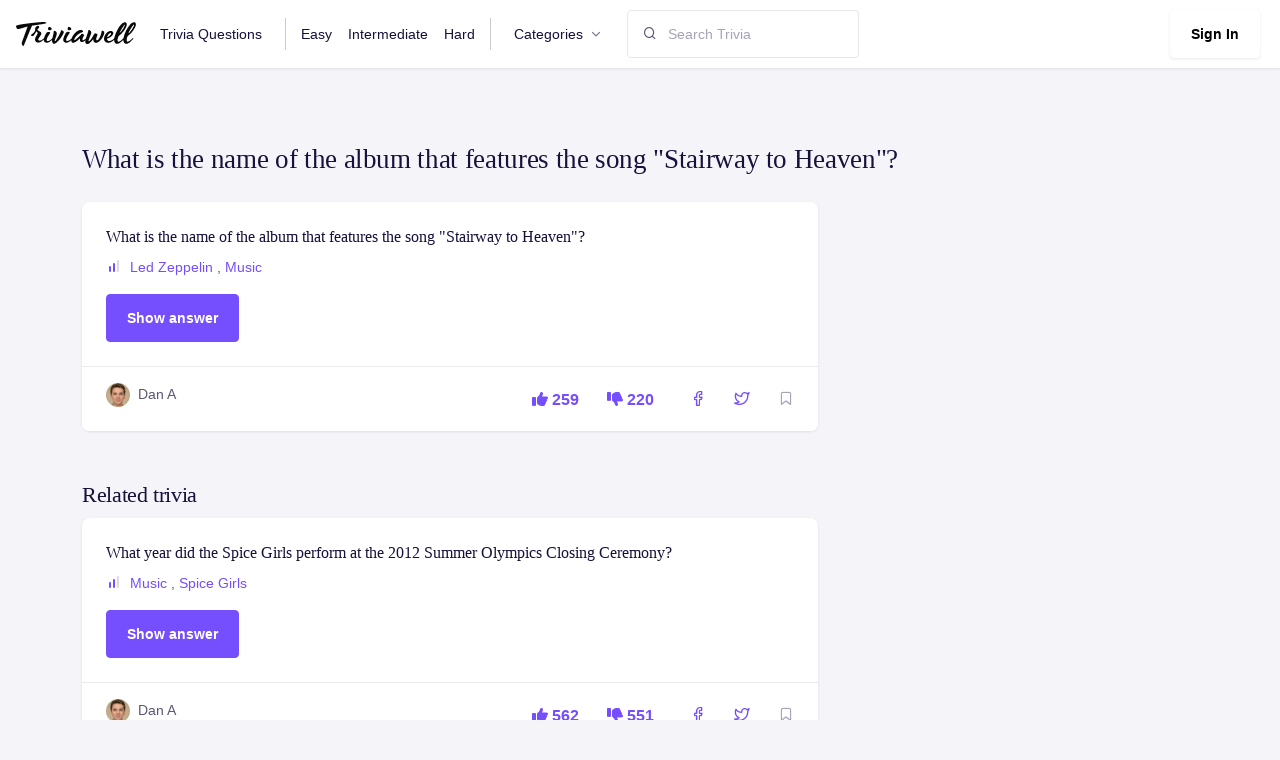

--- FILE ---
content_type: text/html; charset=utf-8
request_url: https://www.triviawell.com/question/what-is-the-name-of-the-album-that-features-the-song-stairway-to-heaven/
body_size: 4962
content:






<!DOCTYPE html>
<html lang="en">

<head>
<meta name="msvalidate.01" content="14E5715914A43853D92785F1238E9E21" />
<script async src="https://pagead2.googlesyndication.com/pagead/js/adsbygoogle.js?client=ca-pub-4615682098867952"
     crossorigin="anonymous"></script>
    <title>What is the name of the album that features the song &quot;Stairway to Heaven&quot;? - TriviaWell</title>
    <meta charset="utf-8">
    <meta name="viewport" content="width=device-width, initial-scale=1, shrink-to-fit=no">
    <link rel="shortcut icon" href="/favicon.ico">
    <link rel="stylesheet" href="https://cdnjs.cloudflare.com/ajax/libs/font-awesome/6.1.1/css/all.min.css"/>

    
    <link rel="stylesheet" href="/static/CACHE/css/output.9f5b62fae04c.css" type="text/css">
    <link href="/static/scss/print.css" rel="stylesheet" media="print"/>
<script>(function(w,d,s,l,i){w[l]=w[l]||[];w[l].push({'gtm.start':
new Date().getTime(),event:'gtm.js'});var f=d.getElementsByTagName(s)[0],
j=d.createElement(s),dl=l!='dataLayer'?'&l='+l:'';j.async=true;j.src=
'https://www.googletagmanager.com/gtm.js?id='+i+dl;f.parentNode.insertBefore(j,f);
})(window,document,'script','dataLayer','GTM-PSRD44B');</script>
</head>

<body>
<noscript><iframe src="https://www.googletagmanager.com/ns.html?id=GTM-PSRD44B"
height="0" width="0" style="display:none;visibility:hidden"></iframe></noscript>



<nav class="navbar navbar-expand-lg navbar-default">
    <div class="container-fluid px-0">
        <a class="navbar-brand" href="/"
        ><img src="/static/img/logo.svg" alt="" style="width:120px"/></a>
        <!-- Button -->
        <button
                class="navbar-toggler collapsed"
                type="button"
                data-bs-toggle="collapse"
                data-bs-target="#navbar-default"
                aria-controls="navbar-default"
                aria-expanded="false"
                aria-label="Toggle navigation"
        >
            <span class="icon-bar top-bar mt-0"></span>
            <span class="icon-bar middle-bar"></span>
            <span class="icon-bar bottom-bar"></span>
        </button>
        <!-- Collapse -->
        <div class="collapse navbar-collapse" id="navbar-default">
            <ul class="navbar-nav">
                <li class="nav-item">
                    <a href="/" class="nav-link">Trivia Questions</a>
                </li>
                <li class="nav-item">
                    <a href="/easy/" class="nav-link border-left">Easy</a>
                </li>
                <li class="nav-item">
                    <a href="/intermediate/" class="nav-link">Intermediate</a>
                </li>
                <li class="nav-item">
                    <a href="/hard/" class="nav-link border-right">Hard</a>
                </li>


                <li class="nav-item dropdown">
                    <a
                            class="nav-link dropdown-toggle"
                            href="#"
                            id="navbarBrowse"
                            data-bs-toggle="dropdown"
                            aria-haspopup="true"
                            aria-expanded="false"
                            data-bs-display="static"
                    >
                        Categories
                    </a>
                    <ul
                            class="dropdown-menu dropdown-menu-arrow"
                            aria-labelledby="navbarBrowse"
                    >
                        
                        
                            <li>
                                <a class="dropdown-item"
                                   href="/questions/entertainment/">Entertainment</a>
                            </li>
                        
                            <li>
                                <a class="dropdown-item"
                                   href="/questions/music/">Music</a>
                            </li>
                        
                            <li>
                                <a class="dropdown-item"
                                   href="/questions/science/">Science</a>
                            </li>
                        
                            <li>
                                <a class="dropdown-item"
                                   href="/questions/geography/">Geography</a>
                            </li>
                        
                            <li>
                                <a class="dropdown-item"
                                   href="/questions/movies/">Movies</a>
                            </li>
                        
                            <li>
                                <a class="dropdown-item"
                                   href="/questions/tv-shows/">Tv Shows</a>
                            </li>
                        
                            <li>
                                <a class="dropdown-item"
                                   href="/questions/basketball/">Basketball</a>
                            </li>
                        
                            <li>
                                <a class="dropdown-item"
                                   href="/questions/history/">History</a>
                            </li>
                        
                            <li>
                                <a class="dropdown-item"
                                   href="/questions/soccer/">Soccer</a>
                            </li>
                        
                            <li>
                                <a class="dropdown-item"
                                   href="/questions/football/">Football</a>
                            </li>
                        
                            <li>
                                <a class="dropdown-item"
                                   href="/questions/biology/">Biology</a>
                            </li>
                        
                            <li>
                                <a class="dropdown-item"
                                   href="/questions/mlb/">Mlb</a>
                            </li>
                        
                            <li>
                                <a class="dropdown-item"
                                   href="/questions/holidays/">Holidays</a>
                            </li>
                        
                            <li>
                                <a class="dropdown-item"
                                   href="/questions/nba/">Nba</a>
                            </li>
                        
                            <li>
                                <a class="dropdown-item"
                                   href="/questions/nfl/">Nfl</a>
                            </li>
                        
                            <li>
                                <a class="dropdown-item"
                                   href="/questions/language/">Language</a>
                            </li>
                        
                            <li>
                                <a class="dropdown-item"
                                   href="/questions/fashion/">Fashion</a>
                            </li>
                        
                            <li>
                                <a class="dropdown-item"
                                   href="/questions/arts/">Arts</a>
                            </li>
                        
                            <li>
                                <a class="dropdown-item"
                                   href="/questions/celebrities/">Celebrities</a>
                            </li>
                        
                            <li>
                                <a class="dropdown-item"
                                   href="/questions/physics/">Physics</a>
                            </li>
                        
                            <li>
                                <a class="dropdown-item"
                                   href="/questions/rap-music/">Rap</a>
                            </li>
                        
                            <li>
                                <a class="dropdown-item"
                                   href="/questions/video-game-movies/">Video Games</a>
                            </li>
                        
                            <li>
                                <a class="dropdown-item"
                                   href="/questions/sports-movies/">Sports</a>
                            </li>
                        
                            <li>
                                <a class="dropdown-item"
                                   href="/questions/general-knowledge/">General Knowledge</a>
                            </li>
                        
                            <li>
                                <a class="dropdown-item"
                                   href="/questions/business/">Business</a>
                            </li>
                        
                            <li>
                                <a class="dropdown-item"
                                   href="/questions/christmas/">Christmas</a>
                            </li>
                        
                            <li>
                                <a class="dropdown-item"
                                   href="/questions/foods-of-the-world/">World</a>
                            </li>
                        
                    </ul>
                </li>
                <!--
                                <li class="nav-item">
                        <a href="/news/" class="nav-link">News</a>
                    </li>
                                <li class="nav-item">
                        <a href="/knowledgebase/" class="nav-link">Knowledgebase</a>
                    </li>
                    -->

            </ul>

            <form class="mt-3 mt-lg-0 ms-lg-3 d-flex align-items-center" method="post"
      action="/search/">
				<span class="position-absolute ps-3 search-icon">
					<i class="fe fe-search"></i>
				</span>
    <input type="hidden" name="csrfmiddlewaretoken" value="MeowDmSYdfow1QVkuwxNFh22TEqUw7FFl1jqIiYrjS95yfG1WnTfZvrWv4fZcze1">
    <input type="search" name="q" class="form-control ps-6" placeholder="Search Trivia"/>

    
</form>


            <div class="ms-auto mt-3 mt-lg-0">
                
                    <a href="/user/login" class="btn btn-white shadow-sm me-1">Sign In</a>
                
            </div>
        </div>
    </div>
</nav>



    <div class="container pt-5 pt-md-10">
        <h1>What is the name of the album that features the song &quot;Stairway to Heaven&quot;?</h1>

        <div class="row mt-4">
            <div class="col-md-8">
                <div class="card mb-4 card-hover">
    <div class="card-body">
        <h4 class="mb-2 text-truncate-line-2 ">
            <a href="/question/what-is-the-name-of-the-album-that-features-the-song-stairway-to-heaven/" class="text-inherit">
                What is the name of the album that features the song &quot;Stairway to Heaven&quot;?
            </a>
        </h4>
        <ul class="mb-3 list-inline">
            <li class="list-inline-item">
                <svg class="me-1 mt-n1" width="16" height="16" viewBox="0 0 16 16" fill="none"
                     xmlns="http://www.w3.org/2000/svg">
                    
                        <rect x="3" y="8" width="2" height="6" rx="1" fill="#754FFE"/>
                        <rect x="7" y="5" width="2" height="9" rx="1" fill="#754FFE"/>
                        <rect x="11" y="2" width="2" height="12" rx="1" fill="#DBD8E9"/>
                    

                </svg>

                
                    <a href="/questions/led-zeppelin/">Led Zeppelin</a>
                    ,
                
                    <a href="/questions/music/">Music</a>
                    
                
            </li>
        </ul>

        <ul class="d-none answer">
            
                <li>Led Zeppelin IV</li>
            
        </ul>

        <button class="btn btn-primary showAnswer">Show answer</button>

    </div>
    <div class="card-footer">
        <div class="row align-items-center g-0">
            <div class="col-md  mb-2">
                <div class="d-flex">
                    
                        
                            <img src="/userdata/images/profile/dan.jpg" class="rounded-circle avatar-xs" alt="">
                        
                    

                    <div class="ms-2">
                        
                            <span>
                            
                                Dan A
                            
                            </span>
                        
                    </div>
                </div>
            </div>
            <div class="col-auto card-footer-actions">
                
                
                <a href="/question/vote?question=7588&direction=up" class="p-2 me-2">
                    <i class="fa-solid fa-thumbs-up"></i> 259
                </a>
                <a href="/question/vote?question=7588&direction=down" class="p-2">
                    <i class="fa-solid fa-thumbs-down"></i> 220
                </a>
                <a href="https://www.facebook.com/sharer/sharer.php?u=https%3A//www.triviawell.com/question/what-is-the-name-of-the-album-that-features-the-song-stairway-to-heaven/"
                   target="_blank" class="ms-3 p-2">
                    <i class="fe fe-facebook"></i>
                </a>

                <a href="https://twitter.com/intent/tweet?text=https%3A//www.triviawell.com/question/what-is-the-name-of-the-album-that-features-the-song-stairway-to-heaven/"
                   target="_blank" class="me-3 p-2 ms-2">
                    <i class="fe fe-twitter"></i>
                </a>


                <a href="/question/what-is-the-name-of-the-album-that-features-the-song-stairway-to-heaven/favorite" class="text-muted bookmark">
                    <i class="fe fe-bookmark"></i>
                </a>

            </div>
        </div>
    </div>
</div>

            </div>
        </div>
        <div class="row mt-4">
            <div class="col-md-8">
                <h2>Related trivia</h2>
                
                    <div class="card mb-4 card-hover">
    <div class="card-body">
        <h4 class="mb-2 text-truncate-line-2 ">
            <a href="/question/what-year-did-the-spice-girls-perform-at-the-2012-summer-olympics-closing-ceremony/" class="text-inherit">
                What year did the Spice Girls perform at the 2012 Summer Olympics Closing Ceremony?
            </a>
        </h4>
        <ul class="mb-3 list-inline">
            <li class="list-inline-item">
                <svg class="me-1 mt-n1" width="16" height="16" viewBox="0 0 16 16" fill="none"
                     xmlns="http://www.w3.org/2000/svg">
                    
                        <rect x="3" y="8" width="2" height="6" rx="1" fill="#754FFE"/>
                        <rect x="7" y="5" width="2" height="9" rx="1" fill="#754FFE"/>
                        <rect x="11" y="2" width="2" height="12" rx="1" fill="#DBD8E9"/>
                    

                </svg>

                
                    <a href="/questions/music/">Music</a>
                    ,
                
                    <a href="/questions/spice-girls/">Spice Girls</a>
                    
                
            </li>
        </ul>

        <ul class="d-none answer">
            
                <li>2012</li>
            
        </ul>

        <button class="btn btn-primary showAnswer">Show answer</button>

    </div>
    <div class="card-footer">
        <div class="row align-items-center g-0">
            <div class="col-md  mb-2">
                <div class="d-flex">
                    
                        
                            <img src="/userdata/images/profile/dan.jpg" class="rounded-circle avatar-xs" alt="">
                        
                    

                    <div class="ms-2">
                        
                            <span>
                            
                                Dan A
                            
                            </span>
                        
                    </div>
                </div>
            </div>
            <div class="col-auto card-footer-actions">
                
                
                <a href="/question/vote?question=8079&direction=up" class="p-2 me-2">
                    <i class="fa-solid fa-thumbs-up"></i> 562
                </a>
                <a href="/question/vote?question=8079&direction=down" class="p-2">
                    <i class="fa-solid fa-thumbs-down"></i> 551
                </a>
                <a href="https://www.facebook.com/sharer/sharer.php?u=https%3A//www.triviawell.com/question/what-year-did-the-spice-girls-perform-at-the-2012-summer-olympics-closing-ceremony/"
                   target="_blank" class="ms-3 p-2">
                    <i class="fe fe-facebook"></i>
                </a>

                <a href="https://twitter.com/intent/tweet?text=https%3A//www.triviawell.com/question/what-year-did-the-spice-girls-perform-at-the-2012-summer-olympics-closing-ceremony/"
                   target="_blank" class="me-3 p-2 ms-2">
                    <i class="fe fe-twitter"></i>
                </a>


                <a href="/question/what-year-did-the-spice-girls-perform-at-the-2012-summer-olympics-closing-ceremony/favorite" class="text-muted bookmark">
                    <i class="fe fe-bookmark"></i>
                </a>

            </div>
        </div>
    </div>
</div>

                
                    <div class="card mb-4 card-hover">
    <div class="card-body">
        <h4 class="mb-2 text-truncate-line-2 ">
            <a href="/question/what-is-the-name-of-the-spice-girls-first-hit-single-in-the-uk/" class="text-inherit">
                What is the name of the Spice Girls&#x27; first hit single in the UK?
            </a>
        </h4>
        <ul class="mb-3 list-inline">
            <li class="list-inline-item">
                <svg class="me-1 mt-n1" width="16" height="16" viewBox="0 0 16 16" fill="none"
                     xmlns="http://www.w3.org/2000/svg">
                    
                        <rect x="3" y="8" width="2" height="6" rx="1" fill="#754FFE"/>
                        <rect x="7" y="5" width="2" height="9" rx="1" fill="#754FFE"/>
                        <rect x="11" y="2" width="2" height="12" rx="1" fill="#DBD8E9"/>
                    

                </svg>

                
                    <a href="/questions/music/">Music</a>
                    ,
                
                    <a href="/questions/spice-girls/">Spice Girls</a>
                    
                
            </li>
        </ul>

        <ul class="d-none answer">
            
                <li>Wannabe</li>
            
        </ul>

        <button class="btn btn-primary showAnswer">Show answer</button>

    </div>
    <div class="card-footer">
        <div class="row align-items-center g-0">
            <div class="col-md  mb-2">
                <div class="d-flex">
                    
                        
                            <img src="/userdata/images/profile/dan.jpg" class="rounded-circle avatar-xs" alt="">
                        
                    

                    <div class="ms-2">
                        
                            <span>
                            
                                Dan A
                            
                            </span>
                        
                    </div>
                </div>
            </div>
            <div class="col-auto card-footer-actions">
                
                
                <a href="/question/vote?question=8078&direction=up" class="p-2 me-2">
                    <i class="fa-solid fa-thumbs-up"></i> 485
                </a>
                <a href="/question/vote?question=8078&direction=down" class="p-2">
                    <i class="fa-solid fa-thumbs-down"></i> 567
                </a>
                <a href="https://www.facebook.com/sharer/sharer.php?u=https%3A//www.triviawell.com/question/what-is-the-name-of-the-spice-girls-first-hit-single-in-the-uk/"
                   target="_blank" class="ms-3 p-2">
                    <i class="fe fe-facebook"></i>
                </a>

                <a href="https://twitter.com/intent/tweet?text=https%3A//www.triviawell.com/question/what-is-the-name-of-the-spice-girls-first-hit-single-in-the-uk/"
                   target="_blank" class="me-3 p-2 ms-2">
                    <i class="fe fe-twitter"></i>
                </a>


                <a href="/question/what-is-the-name-of-the-spice-girls-first-hit-single-in-the-uk/favorite" class="text-muted bookmark">
                    <i class="fe fe-bookmark"></i>
                </a>

            </div>
        </div>
    </div>
</div>

                
                    <div class="card mb-4 card-hover">
    <div class="card-body">
        <h4 class="mb-2 text-truncate-line-2 ">
            <a href="/question/what-is-the-name-of-the-spice-girls-first-hit-single-in-the-us/" class="text-inherit">
                What is the name of the Spice Girls&#x27; first hit single in the US?
            </a>
        </h4>
        <ul class="mb-3 list-inline">
            <li class="list-inline-item">
                <svg class="me-1 mt-n1" width="16" height="16" viewBox="0 0 16 16" fill="none"
                     xmlns="http://www.w3.org/2000/svg">
                    
                        <rect x="3" y="8" width="2" height="6" rx="1" fill="#754FFE"/>
                        <rect x="7" y="5" width="2" height="9" rx="1" fill="#754FFE"/>
                        <rect x="11" y="2" width="2" height="12" rx="1" fill="#DBD8E9"/>
                    

                </svg>

                
                    <a href="/questions/music/">Music</a>
                    ,
                
                    <a href="/questions/spice-girls/">Spice Girls</a>
                    
                
            </li>
        </ul>

        <ul class="d-none answer">
            
                <li>Say You&#x27;ll Be There</li>
            
        </ul>

        <button class="btn btn-primary showAnswer">Show answer</button>

    </div>
    <div class="card-footer">
        <div class="row align-items-center g-0">
            <div class="col-md  mb-2">
                <div class="d-flex">
                    
                        
                            <img src="/userdata/images/profile/dan.jpg" class="rounded-circle avatar-xs" alt="">
                        
                    

                    <div class="ms-2">
                        
                            <span>
                            
                                Dan A
                            
                            </span>
                        
                    </div>
                </div>
            </div>
            <div class="col-auto card-footer-actions">
                
                
                <a href="/question/vote?question=8077&direction=up" class="p-2 me-2">
                    <i class="fa-solid fa-thumbs-up"></i> 511
                </a>
                <a href="/question/vote?question=8077&direction=down" class="p-2">
                    <i class="fa-solid fa-thumbs-down"></i> 505
                </a>
                <a href="https://www.facebook.com/sharer/sharer.php?u=https%3A//www.triviawell.com/question/what-is-the-name-of-the-spice-girls-first-hit-single-in-the-us/"
                   target="_blank" class="ms-3 p-2">
                    <i class="fe fe-facebook"></i>
                </a>

                <a href="https://twitter.com/intent/tweet?text=https%3A//www.triviawell.com/question/what-is-the-name-of-the-spice-girls-first-hit-single-in-the-us/"
                   target="_blank" class="me-3 p-2 ms-2">
                    <i class="fe fe-twitter"></i>
                </a>


                <a href="/question/what-is-the-name-of-the-spice-girls-first-hit-single-in-the-us/favorite" class="text-muted bookmark">
                    <i class="fe fe-bookmark"></i>
                </a>

            </div>
        </div>
    </div>
</div>

                
                    <div class="card mb-4 card-hover">
    <div class="card-body">
        <h4 class="mb-2 text-truncate-line-2 ">
            <a href="/question/what-is-the-name-of-the-spice-girls-fourth-album/" class="text-inherit">
                What is the name of the Spice Girls&#x27; fourth album?
            </a>
        </h4>
        <ul class="mb-3 list-inline">
            <li class="list-inline-item">
                <svg class="me-1 mt-n1" width="16" height="16" viewBox="0 0 16 16" fill="none"
                     xmlns="http://www.w3.org/2000/svg">
                    
                        <rect x="3" y="8" width="2" height="6" rx="1" fill="#754FFE"/>
                        <rect x="7" y="5" width="2" height="9" rx="1" fill="#754FFE"/>
                        <rect x="11" y="2" width="2" height="12" rx="1" fill="#DBD8E9"/>
                    

                </svg>

                
                    <a href="/questions/music/">Music</a>
                    ,
                
                    <a href="/questions/spice-girls/">Spice Girls</a>
                    
                
            </li>
        </ul>

        <ul class="d-none answer">
            
                <li>Greatest Hits</li>
            
        </ul>

        <button class="btn btn-primary showAnswer">Show answer</button>

    </div>
    <div class="card-footer">
        <div class="row align-items-center g-0">
            <div class="col-md  mb-2">
                <div class="d-flex">
                    
                        
                            <img src="/userdata/images/profile/dan.jpg" class="rounded-circle avatar-xs" alt="">
                        
                    

                    <div class="ms-2">
                        
                            <span>
                            
                                Dan A
                            
                            </span>
                        
                    </div>
                </div>
            </div>
            <div class="col-auto card-footer-actions">
                
                
                <a href="/question/vote?question=8076&direction=up" class="p-2 me-2">
                    <i class="fa-solid fa-thumbs-up"></i> 527
                </a>
                <a href="/question/vote?question=8076&direction=down" class="p-2">
                    <i class="fa-solid fa-thumbs-down"></i> 523
                </a>
                <a href="https://www.facebook.com/sharer/sharer.php?u=https%3A//www.triviawell.com/question/what-is-the-name-of-the-spice-girls-fourth-album/"
                   target="_blank" class="ms-3 p-2">
                    <i class="fe fe-facebook"></i>
                </a>

                <a href="https://twitter.com/intent/tweet?text=https%3A//www.triviawell.com/question/what-is-the-name-of-the-spice-girls-fourth-album/"
                   target="_blank" class="me-3 p-2 ms-2">
                    <i class="fe fe-twitter"></i>
                </a>


                <a href="/question/what-is-the-name-of-the-spice-girls-fourth-album/favorite" class="text-muted bookmark">
                    <i class="fe fe-bookmark"></i>
                </a>

            </div>
        </div>
    </div>
</div>

                
                    <div class="card mb-4 card-hover">
    <div class="card-body">
        <h4 class="mb-2 text-truncate-line-2 ">
            <a href="/question/what-year-did-the-spice-girls-officially-announce-their-split/" class="text-inherit">
                What year did the Spice Girls officially announce their split?
            </a>
        </h4>
        <ul class="mb-3 list-inline">
            <li class="list-inline-item">
                <svg class="me-1 mt-n1" width="16" height="16" viewBox="0 0 16 16" fill="none"
                     xmlns="http://www.w3.org/2000/svg">
                    
                        <rect x="3" y="8" width="2" height="6" rx="1" fill="#754FFE"/>
                        <rect x="7" y="5" width="2" height="9" rx="1" fill="#754FFE"/>
                        <rect x="11" y="2" width="2" height="12" rx="1" fill="#DBD8E9"/>
                    

                </svg>

                
                    <a href="/questions/music/">Music</a>
                    ,
                
                    <a href="/questions/spice-girls/">Spice Girls</a>
                    
                
            </li>
        </ul>

        <ul class="d-none answer">
            
                <li>2000</li>
            
        </ul>

        <button class="btn btn-primary showAnswer">Show answer</button>

    </div>
    <div class="card-footer">
        <div class="row align-items-center g-0">
            <div class="col-md  mb-2">
                <div class="d-flex">
                    
                        
                            <img src="/userdata/images/profile/dan.jpg" class="rounded-circle avatar-xs" alt="">
                        
                    

                    <div class="ms-2">
                        
                            <span>
                            
                                Dan A
                            
                            </span>
                        
                    </div>
                </div>
            </div>
            <div class="col-auto card-footer-actions">
                
                
                <a href="/question/vote?question=8075&direction=up" class="p-2 me-2">
                    <i class="fa-solid fa-thumbs-up"></i> 512
                </a>
                <a href="/question/vote?question=8075&direction=down" class="p-2">
                    <i class="fa-solid fa-thumbs-down"></i> 502
                </a>
                <a href="https://www.facebook.com/sharer/sharer.php?u=https%3A//www.triviawell.com/question/what-year-did-the-spice-girls-officially-announce-their-split/"
                   target="_blank" class="ms-3 p-2">
                    <i class="fe fe-facebook"></i>
                </a>

                <a href="https://twitter.com/intent/tweet?text=https%3A//www.triviawell.com/question/what-year-did-the-spice-girls-officially-announce-their-split/"
                   target="_blank" class="me-3 p-2 ms-2">
                    <i class="fe fe-twitter"></i>
                </a>


                <a href="/question/what-year-did-the-spice-girls-officially-announce-their-split/favorite" class="text-muted bookmark">
                    <i class="fe fe-bookmark"></i>
                </a>

            </div>
        </div>
    </div>
</div>

                
                    <div class="card mb-4 card-hover">
    <div class="card-body">
        <h4 class="mb-2 text-truncate-line-2 ">
            <a href="/question/what-year-did-the-spice-girls-form/" class="text-inherit">
                What year did the Spice Girls form?
            </a>
        </h4>
        <ul class="mb-3 list-inline">
            <li class="list-inline-item">
                <svg class="me-1 mt-n1" width="16" height="16" viewBox="0 0 16 16" fill="none"
                     xmlns="http://www.w3.org/2000/svg">
                    
                        <rect x="3" y="8" width="2" height="6" rx="1" fill="#754FFE"/>
                        <rect x="7" y="5" width="2" height="9" rx="1" fill="#754FFE"/>
                        <rect x="11" y="2" width="2" height="12" rx="1" fill="#DBD8E9"/>
                    

                </svg>

                
                    <a href="/questions/music/">Music</a>
                    ,
                
                    <a href="/questions/spice-girls/">Spice Girls</a>
                    
                
            </li>
        </ul>

        <ul class="d-none answer">
            
                <li>1994</li>
            
        </ul>

        <button class="btn btn-primary showAnswer">Show answer</button>

    </div>
    <div class="card-footer">
        <div class="row align-items-center g-0">
            <div class="col-md  mb-2">
                <div class="d-flex">
                    
                        
                            <img src="/userdata/images/profile/dan.jpg" class="rounded-circle avatar-xs" alt="">
                        
                    

                    <div class="ms-2">
                        
                            <span>
                            
                                Dan A
                            
                            </span>
                        
                    </div>
                </div>
            </div>
            <div class="col-auto card-footer-actions">
                
                
                <a href="/question/vote?question=8074&direction=up" class="p-2 me-2">
                    <i class="fa-solid fa-thumbs-up"></i> 507
                </a>
                <a href="/question/vote?question=8074&direction=down" class="p-2">
                    <i class="fa-solid fa-thumbs-down"></i> 501
                </a>
                <a href="https://www.facebook.com/sharer/sharer.php?u=https%3A//www.triviawell.com/question/what-year-did-the-spice-girls-form/"
                   target="_blank" class="ms-3 p-2">
                    <i class="fe fe-facebook"></i>
                </a>

                <a href="https://twitter.com/intent/tweet?text=https%3A//www.triviawell.com/question/what-year-did-the-spice-girls-form/"
                   target="_blank" class="me-3 p-2 ms-2">
                    <i class="fe fe-twitter"></i>
                </a>


                <a href="/question/what-year-did-the-spice-girls-form/favorite" class="text-muted bookmark">
                    <i class="fe fe-bookmark"></i>
                </a>

            </div>
        </div>
    </div>
</div>

                
                    <div class="card mb-4 card-hover">
    <div class="card-body">
        <h4 class="mb-2 text-truncate-line-2 ">
            <a href="/question/what-is-the-name-of-the-spice-girls-third-album/" class="text-inherit">
                What is the name of the Spice Girls&#x27; third album?
            </a>
        </h4>
        <ul class="mb-3 list-inline">
            <li class="list-inline-item">
                <svg class="me-1 mt-n1" width="16" height="16" viewBox="0 0 16 16" fill="none"
                     xmlns="http://www.w3.org/2000/svg">
                    
                        <rect x="3" y="8" width="2" height="6" rx="1" fill="#754FFE"/>
                        <rect x="7" y="5" width="2" height="9" rx="1" fill="#754FFE"/>
                        <rect x="11" y="2" width="2" height="12" rx="1" fill="#DBD8E9"/>
                    

                </svg>

                
                    <a href="/questions/music/">Music</a>
                    ,
                
                    <a href="/questions/spice-girls/">Spice Girls</a>
                    
                
            </li>
        </ul>

        <ul class="d-none answer">
            
                <li>Forever</li>
            
        </ul>

        <button class="btn btn-primary showAnswer">Show answer</button>

    </div>
    <div class="card-footer">
        <div class="row align-items-center g-0">
            <div class="col-md  mb-2">
                <div class="d-flex">
                    
                        
                            <img src="/userdata/images/profile/dan.jpg" class="rounded-circle avatar-xs" alt="">
                        
                    

                    <div class="ms-2">
                        
                            <span>
                            
                                Dan A
                            
                            </span>
                        
                    </div>
                </div>
            </div>
            <div class="col-auto card-footer-actions">
                
                
                <a href="/question/vote?question=8073&direction=up" class="p-2 me-2">
                    <i class="fa-solid fa-thumbs-up"></i> 533
                </a>
                <a href="/question/vote?question=8073&direction=down" class="p-2">
                    <i class="fa-solid fa-thumbs-down"></i> 492
                </a>
                <a href="https://www.facebook.com/sharer/sharer.php?u=https%3A//www.triviawell.com/question/what-is-the-name-of-the-spice-girls-third-album/"
                   target="_blank" class="ms-3 p-2">
                    <i class="fe fe-facebook"></i>
                </a>

                <a href="https://twitter.com/intent/tweet?text=https%3A//www.triviawell.com/question/what-is-the-name-of-the-spice-girls-third-album/"
                   target="_blank" class="me-3 p-2 ms-2">
                    <i class="fe fe-twitter"></i>
                </a>


                <a href="/question/what-is-the-name-of-the-spice-girls-third-album/favorite" class="text-muted bookmark">
                    <i class="fe fe-bookmark"></i>
                </a>

            </div>
        </div>
    </div>
</div>

                
                    <div class="card mb-4 card-hover">
    <div class="card-body">
        <h4 class="mb-2 text-truncate-line-2 ">
            <a href="/question/what-year-did-the-spice-girls-reunite-for-a-world-tour/" class="text-inherit">
                What year did the Spice Girls reunite for a world tour?
            </a>
        </h4>
        <ul class="mb-3 list-inline">
            <li class="list-inline-item">
                <svg class="me-1 mt-n1" width="16" height="16" viewBox="0 0 16 16" fill="none"
                     xmlns="http://www.w3.org/2000/svg">
                    
                        <rect x="3" y="8" width="2" height="6" rx="1" fill="#754FFE"/>
                        <rect x="7" y="5" width="2" height="9" rx="1" fill="#754FFE"/>
                        <rect x="11" y="2" width="2" height="12" rx="1" fill="#DBD8E9"/>
                    

                </svg>

                
                    <a href="/questions/music/">Music</a>
                    ,
                
                    <a href="/questions/spice-girls/">Spice Girls</a>
                    
                
            </li>
        </ul>

        <ul class="d-none answer">
            
                <li>2007</li>
            
        </ul>

        <button class="btn btn-primary showAnswer">Show answer</button>

    </div>
    <div class="card-footer">
        <div class="row align-items-center g-0">
            <div class="col-md  mb-2">
                <div class="d-flex">
                    
                        
                            <img src="/userdata/images/profile/dan.jpg" class="rounded-circle avatar-xs" alt="">
                        
                    

                    <div class="ms-2">
                        
                            <span>
                            
                                Dan A
                            
                            </span>
                        
                    </div>
                </div>
            </div>
            <div class="col-auto card-footer-actions">
                
                
                <a href="/question/vote?question=8072&direction=up" class="p-2 me-2">
                    <i class="fa-solid fa-thumbs-up"></i> 494
                </a>
                <a href="/question/vote?question=8072&direction=down" class="p-2">
                    <i class="fa-solid fa-thumbs-down"></i> 545
                </a>
                <a href="https://www.facebook.com/sharer/sharer.php?u=https%3A//www.triviawell.com/question/what-year-did-the-spice-girls-reunite-for-a-world-tour/"
                   target="_blank" class="ms-3 p-2">
                    <i class="fe fe-facebook"></i>
                </a>

                <a href="https://twitter.com/intent/tweet?text=https%3A//www.triviawell.com/question/what-year-did-the-spice-girls-reunite-for-a-world-tour/"
                   target="_blank" class="me-3 p-2 ms-2">
                    <i class="fe fe-twitter"></i>
                </a>


                <a href="/question/what-year-did-the-spice-girls-reunite-for-a-world-tour/favorite" class="text-muted bookmark">
                    <i class="fe fe-bookmark"></i>
                </a>

            </div>
        </div>
    </div>
</div>

                
                    <div class="card mb-4 card-hover">
    <div class="card-body">
        <h4 class="mb-2 text-truncate-line-2 ">
            <a href="/question/what-is-the-name-of-the-spice-girls-musical/" class="text-inherit">
                What is the name of the Spice Girls&#x27; musical?
            </a>
        </h4>
        <ul class="mb-3 list-inline">
            <li class="list-inline-item">
                <svg class="me-1 mt-n1" width="16" height="16" viewBox="0 0 16 16" fill="none"
                     xmlns="http://www.w3.org/2000/svg">
                    
                        <rect x="3" y="8" width="2" height="6" rx="1" fill="#754FFE"/>
                        <rect x="7" y="5" width="2" height="9" rx="1" fill="#754FFE"/>
                        <rect x="11" y="2" width="2" height="12" rx="1" fill="#DBD8E9"/>
                    

                </svg>

                
                    <a href="/questions/music/">Music</a>
                    ,
                
                    <a href="/questions/spice-girls/">Spice Girls</a>
                    
                
            </li>
        </ul>

        <ul class="d-none answer">
            
                <li>Viva Forever!</li>
            
        </ul>

        <button class="btn btn-primary showAnswer">Show answer</button>

    </div>
    <div class="card-footer">
        <div class="row align-items-center g-0">
            <div class="col-md  mb-2">
                <div class="d-flex">
                    
                        
                            <img src="/userdata/images/profile/dan.jpg" class="rounded-circle avatar-xs" alt="">
                        
                    

                    <div class="ms-2">
                        
                            <span>
                            
                                Dan A
                            
                            </span>
                        
                    </div>
                </div>
            </div>
            <div class="col-auto card-footer-actions">
                
                
                <a href="/question/vote?question=8071&direction=up" class="p-2 me-2">
                    <i class="fa-solid fa-thumbs-up"></i> 518
                </a>
                <a href="/question/vote?question=8071&direction=down" class="p-2">
                    <i class="fa-solid fa-thumbs-down"></i> 523
                </a>
                <a href="https://www.facebook.com/sharer/sharer.php?u=https%3A//www.triviawell.com/question/what-is-the-name-of-the-spice-girls-musical/"
                   target="_blank" class="ms-3 p-2">
                    <i class="fe fe-facebook"></i>
                </a>

                <a href="https://twitter.com/intent/tweet?text=https%3A//www.triviawell.com/question/what-is-the-name-of-the-spice-girls-musical/"
                   target="_blank" class="me-3 p-2 ms-2">
                    <i class="fe fe-twitter"></i>
                </a>


                <a href="/question/what-is-the-name-of-the-spice-girls-musical/favorite" class="text-muted bookmark">
                    <i class="fe fe-bookmark"></i>
                </a>

            </div>
        </div>
    </div>
</div>

                
                    <div class="card mb-4 card-hover">
    <div class="card-body">
        <h4 class="mb-2 text-truncate-line-2 ">
            <a href="/question/who-is-known-as-posh-spice/" class="text-inherit">
                Who is known as &quot;Posh Spice&quot;?
            </a>
        </h4>
        <ul class="mb-3 list-inline">
            <li class="list-inline-item">
                <svg class="me-1 mt-n1" width="16" height="16" viewBox="0 0 16 16" fill="none"
                     xmlns="http://www.w3.org/2000/svg">
                    
                        <rect x="3" y="8" width="2" height="6" rx="1" fill="#754FFE"/>
                        <rect x="7" y="5" width="2" height="9" rx="1" fill="#754FFE"/>
                        <rect x="11" y="2" width="2" height="12" rx="1" fill="#DBD8E9"/>
                    

                </svg>

                
                    <a href="/questions/music/">Music</a>
                    ,
                
                    <a href="/questions/spice-girls/">Spice Girls</a>
                    
                
            </li>
        </ul>

        <ul class="d-none answer">
            
                <li>Victoria Beckham</li>
            
        </ul>

        <button class="btn btn-primary showAnswer">Show answer</button>

    </div>
    <div class="card-footer">
        <div class="row align-items-center g-0">
            <div class="col-md  mb-2">
                <div class="d-flex">
                    
                        
                            <img src="/userdata/images/profile/dan.jpg" class="rounded-circle avatar-xs" alt="">
                        
                    

                    <div class="ms-2">
                        
                            <span>
                            
                                Dan A
                            
                            </span>
                        
                    </div>
                </div>
            </div>
            <div class="col-auto card-footer-actions">
                
                
                <a href="/question/vote?question=8070&direction=up" class="p-2 me-2">
                    <i class="fa-solid fa-thumbs-up"></i> 521
                </a>
                <a href="/question/vote?question=8070&direction=down" class="p-2">
                    <i class="fa-solid fa-thumbs-down"></i> 540
                </a>
                <a href="https://www.facebook.com/sharer/sharer.php?u=https%3A//www.triviawell.com/question/who-is-known-as-posh-spice/"
                   target="_blank" class="ms-3 p-2">
                    <i class="fe fe-facebook"></i>
                </a>

                <a href="https://twitter.com/intent/tweet?text=https%3A//www.triviawell.com/question/who-is-known-as-posh-spice/"
                   target="_blank" class="me-3 p-2 ms-2">
                    <i class="fe fe-twitter"></i>
                </a>


                <a href="/question/who-is-known-as-posh-spice/favorite" class="text-muted bookmark">
                    <i class="fe fe-bookmark"></i>
                </a>

            </div>
        </div>
    </div>
</div>

                
            </div>
        </div>
    </div>


<div class="footer">
    <div class="container">
        <div class="row align-items-center g-0 border-top py-2">
            <div class="col-md-6 col-12 text-center text-md-start">
                <span>Copyright Triviawell 2026.</span>
            </div>
            <div class="col-12 col-md-6">
                <nav class="nav nav-footer justify-content-center justify-content-md-end">
                    <a class="nav-link" href="/privacy">Privacy</a>
                    <a class="nav-link" href="/about">About us</a>
                    <a class="nav-link" href="/topics">Topics</a>
                </nav>
            </div>
        </div>
    </div>
</div>


<div class="modal fade" id="listModal" tabindex="-1" aria-labelledby="listModal" aria-hidden="true">
    <div class="modal-dialog">
        <div class="modal-content">
            <div class="modal-header">
                <h5 class="modal-title">Add question to a list</h5>
                <button type="button" class="btn-close" data-bs-dismiss="modal" aria-label="Close"></button>
            </div>
            <div class="modal-body">
                <p class='alert alert-success list-success mb-4'>Added to list</p>
                <select class="list-select" name="list">
                    <option value="">Select list</option>
                </select>
            </div>
            <div class="modal-footer">
                <button type="button" class="btn btn-primary" data-bs-dismiss="modal">Close</button>
            </div>
        </div>
    </div>
</div>


<script src="https://code.jquery.com/jquery-3.6.0.min.js"></script>

<script> var csrfToken = 'MeowDmSYdfow1QVkuwxNFh22TEqUw7FFl1jqIiYrjS95yfG1WnTfZvrWv4fZcze1'; </script>
<script src="https://cdn.jsdelivr.net/npm/bootstrap@5.2.0-beta1/dist/js/bootstrap.bundle.min.js"></script>
<link href="https://cdn.jsdelivr.net/npm/select2@4.1.0-rc.0/dist/css/select2.min.css" rel="stylesheet"/>
<script src="https://cdn.jsdelivr.net/npm/select2@4.1.0-rc.0/dist/js/select2.min.js"></script>

<script type="text/javascript" src="/static/js/default.js"></script>

<script type="text/javascript" async src="https://btloader.com/tag?o=5698917485248512&upapi=true&domain=triviawell.com"></script>

<script>!function(){"use strict";var e;e=document,function(){var t,n;function r(){var t=e.createElement("script");t.src="https://cafemedia-com.videoplayerhub.com/galleryplayer.js",e.head.appendChild(t)}function a(){var t=e.cookie.match("(^|[^;]+)\s*__adblocker\s*=\s*([^;]+)");return t&&t.pop()}function c(){clearInterval(n)}return{init:function(){var e;"true"===(t=a())?r():(e=0,n=setInterval((function(){100!==e&&"false"!==t||c(),"true"===t&&(r(),c()),t=a(),e++}),50))}}}().init()}();
</script>

<script defer src="https://static.cloudflareinsights.com/beacon.min.js/vcd15cbe7772f49c399c6a5babf22c1241717689176015" integrity="sha512-ZpsOmlRQV6y907TI0dKBHq9Md29nnaEIPlkf84rnaERnq6zvWvPUqr2ft8M1aS28oN72PdrCzSjY4U6VaAw1EQ==" data-cf-beacon='{"version":"2024.11.0","token":"d82b2c0cd2174157a5ce105bea88dd88","r":1,"server_timing":{"name":{"cfCacheStatus":true,"cfEdge":true,"cfExtPri":true,"cfL4":true,"cfOrigin":true,"cfSpeedBrain":true},"location_startswith":null}}' crossorigin="anonymous"></script>
<script>(function(){function c(){var b=a.contentDocument||a.contentWindow.document;if(b){var d=b.createElement('script');d.innerHTML="window.__CF$cv$params={r:'9c0f1730dc18962d',t:'MTc2ODkxNzU0Nw=='};var a=document.createElement('script');a.src='/cdn-cgi/challenge-platform/scripts/jsd/main.js';document.getElementsByTagName('head')[0].appendChild(a);";b.getElementsByTagName('head')[0].appendChild(d)}}if(document.body){var a=document.createElement('iframe');a.height=1;a.width=1;a.style.position='absolute';a.style.top=0;a.style.left=0;a.style.border='none';a.style.visibility='hidden';document.body.appendChild(a);if('loading'!==document.readyState)c();else if(window.addEventListener)document.addEventListener('DOMContentLoaded',c);else{var e=document.onreadystatechange||function(){};document.onreadystatechange=function(b){e(b);'loading'!==document.readyState&&(document.onreadystatechange=e,c())}}}})();</script></body>

</html>

--- FILE ---
content_type: text/html; charset=utf-8
request_url: https://www.google.com/recaptcha/api2/aframe
body_size: 265
content:
<!DOCTYPE HTML><html><head><meta http-equiv="content-type" content="text/html; charset=UTF-8"></head><body><script nonce="l1Yt8rtahyKg33CeWIPiZw">/** Anti-fraud and anti-abuse applications only. See google.com/recaptcha */ try{var clients={'sodar':'https://pagead2.googlesyndication.com/pagead/sodar?'};window.addEventListener("message",function(a){try{if(a.source===window.parent){var b=JSON.parse(a.data);var c=clients[b['id']];if(c){var d=document.createElement('img');d.src=c+b['params']+'&rc='+(localStorage.getItem("rc::a")?sessionStorage.getItem("rc::b"):"");window.document.body.appendChild(d);sessionStorage.setItem("rc::e",parseInt(sessionStorage.getItem("rc::e")||0)+1);localStorage.setItem("rc::h",'1768917550131');}}}catch(b){}});window.parent.postMessage("_grecaptcha_ready", "*");}catch(b){}</script></body></html>